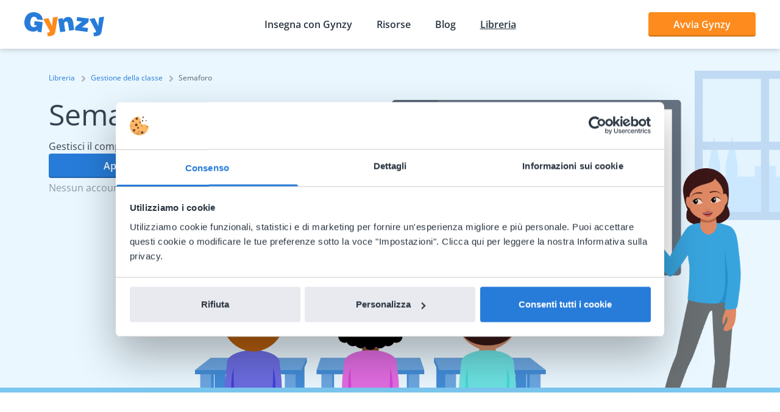

--- FILE ---
content_type: image/svg+xml
request_url: https://a.storyblok.com/f/145226/x/535f11b5a0/icon-tb-images-gynzy.svg
body_size: 880
content:
<?xml version="1.0" encoding="UTF-8"?>
<svg width="32px" height="32px" viewBox="0 0 32 32" version="1.1" xmlns="http://www.w3.org/2000/svg" xmlns:xlink="http://www.w3.org/1999/xlink">
    <title>icon-tb-images-gynzy</title>
    <g id="Icons---colored" stroke="none" stroke-width="1" fill="none" fill-rule="evenodd">
        <g id="icon">
            <rect id="box" fill-opacity="0" fill="#D8D8D8" x="0" y="0" width="32" height="32"></rect>
            <circle id="Oval" fill="#FD8B1D" cx="16" cy="16" r="16"></circle>
            <circle id="Oval" fill="#FFFFFF" transform="translate(16.000000, 16.000000) rotate(-360.000000) translate(-16.000000, -16.000000) " cx="16" cy="16" r="13.5"></circle>
            <path d="M24.4974798,14.1089703 L19.3424135,13.4968879 C19.2336249,12.7266362 18.9127196,12.1302059 18.3784375,11.7063616 C17.8445754,11.283341 17.1830233,11.0716247 16.392941,11.0716247 C14.5347145,11.0716247 13.4203667,12.5503432 13.0490574,15.5094279 C13.0028538,15.9196796 12.9797519,16.3060412 12.9797519,16.6701602 C12.9797519,18.8997712 13.9764905,20.1362929 15.9716478,20.3793135 C16.5743953,20.455103 17.1620216,20.356659 17.7341067,20.0823341 C18.3679366,19.7944165 18.7858696,19.3759268 18.9866454,18.8289245 L16.5916166,18.5550114 L17.0360117,14.9554233 L24.5,15.8714874 L23.3596101,25 L19.8472933,24.5637986 L19.8472933,22.9108467 C18.7623477,23.9006407 17.3821189,24.3957437 15.707867,24.3957437 C14.4368468,24.3957437 13.2351321,24.1514874 12.1035629,23.6658581 C10.92537,23.1645767 9.95677365,22.4507551 9.19693376,21.5231579 C8.06536456,20.1239359 7.5,18.4149657 7.5,16.39254 C7.5,15.9069108 7.53108245,15.4048055 7.59282732,14.8882838 C7.91877301,12.2286499 8.96507548,10.1848055 10.7325748,8.75510297 C12.1741284,7.58530892 13.9416278,7 16.0342327,7 C18.6850616,7 20.8091691,7.75171625 22.4057149,9.25556064 C23.7531811,10.5172082 24.4508561,12.1347368 24.4974798,14.1089703 Z" id="gynzy-g" fill="#277CD9"></path>
        </g>
    </g>
</svg>